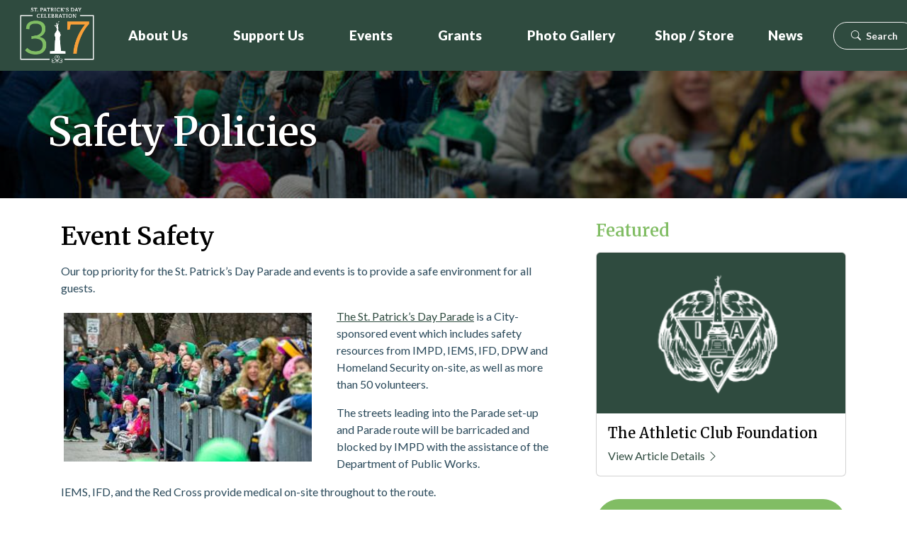

--- FILE ---
content_type: text/html; charset=utf-8
request_url: https://www.indystpats.com/safety-policies
body_size: 8077
content:
<!DOCTYPE html>
<html lang="en" class="h-100">
<head>
    <meta charset="utf-8" />
    <meta name="viewport" content="width=device-width,initial-scale=1,shrink-to-fit=no" />
    <meta name="theme-color" content="#ffffff" />
    <meta name="description" content="" />
    <meta name="robots" content="max-snippet:-1, max-image-preview:large, max-video-preview:-1" />
    <meta property="og:locale" content="en_US" />
    <meta property="og:type" content="website" /><meta property="og:image" content="https://images.marketpath.com/df6ff703-f41c-42da-818d-f093b4b0169c/image/6b0bb530-a323-4630-9a27-9f972191d9e3/317logogreenbackgroundrectangular.png" /><meta property="og:title" content="Safety Policies | Indy St Pats " />
    <meta property="og:description" content="" />
    <meta property="og:url" content="https://www.indystpats.com/safety-policies" />
    <!--<link rel="preconnect" href="https://use.typekit.net/hcr0foc.css" />-->
    <!--<link rel="stylesheet" href="https://use.typekit.net/dbo6qya.css">-->
    <link rel="shortcut icon" href="https://images.marketpath.com/df6ff703-f41c-42da-818d-f093b4b0169c/image/fc1ded0d-3963-4ef7-8ba9-0d5d1beefe40/iac-317-logo-fullcolor.png" />
    
    <!-- Icons --><!-- Fonts --><link rel="preconnect" href="https://fonts.googleapis.com">
    <link rel="preconnect" href="https://fonts.gstatic.com" crossorigin>
    <link href="https://fonts.googleapis.com/css2?family=Lato:ital,wght@0,100;0,300;0,400;0,700;0,900;1,100;1,300;1,400;1,700;1,900&family=Merriweather:ital,opsz,wght@0,18..144,300..900;1,18..144,300..900&display=swap" rel="stylesheet">
    <!-- Stylesheets  --><!-- Javascript --><!-- Google Analytics --><!-- Global site tag (gtag.js) - Google Analytics -->
        <script async src="https://www.googletagmanager.com/gtag/js?id=G-SSZNDW2KFX"></script>
        <script>
          window.dataLayer = window.dataLayer || [];
          function gtag(){dataLayer.push(arguments);}
          gtag('js', new Date());
        
          gtag('config', 'G-SSZNDW2KFX');
        </script><!-- Page Title -->
    <title>Safety Policies | Indy St Pats</title><link rel="shortcut icon" href="https://images.marketpath.com/df6ff703-f41c-42da-818d-f093b4b0169c/image/fc1ded0d-3963-4ef7-8ba9-0d5d1beefe40/iac-317-logo-fullcolor.png" /><link rel="stylesheet" href="https://cdn.jsdelivr.net/npm/bootstrap-icons@1.8.2/font/bootstrap-icons.css"/><link rel="stylesheet" href="https://files.marketpath.com/df6ff703-f41c-42da-818d-f093b4b0169c/stylesheet/44a42676-db74-47e1-87c5-6ff47ab85dcb/main.css?1747832905"/><link rel="stylesheet" href="https://files.marketpath.com/df6ff703-f41c-42da-818d-f093b4b0169c/stylesheet/d7c98da5-e733-45d1-ae25-12a5ea29edbd/_animation_fades.css?1671811893"/>
</head>
<body class="h-100"><header class="fixed-top header-initial ">
        <div class="menu-mobile" id="navbarMobile"><ul class="navbar-nav pt-5"><li class="nav-item dropdown-hover px-3">
                    <a class="d-block nav-link dropdown-toggle" href=""  id="navbarDropdown" data-bs-toggle="dropdown" aria-expanded="false">
                          About Us
                    </a>
                    <!-- Dropdown Menu -->
                    <ul class="dropdown-menu" aria-labelledby="navbarDropdown">
                          <li><a class="dropdown-item" href="http://www.indystpats.com/about-foundation">About Foundation</a></li>
                        
                          <li><a class="dropdown-item" href="http://www.indystpats.com/history-of-iac">History of IAC</a></li>
                        
                          <li><a class="dropdown-item" href="http://www.indystpats.com/taoiseach-award">Taoiseach Award</a></li>
                        
                          <li><a class="dropdown-item" href="http://www.indystpats.com/safety-policies">Safety</a></li>
                        
                          <li><a class="dropdown-item" href="https://www.indystpats.com/weather-policies">Weather Policies</a></li>
                        
                          <li><a class="dropdown-item" href="https://www.indystpats.com/blog/videos">St. Patrick&#39;s Day Videos</a></li>
                        
                          <li><a class="dropdown-item" href="http://www.indystpats.com/contact-us">Contact</a></li>
                        </ul>
                    <!-- ./ Dropdown Menu -->
                </li><li class="nav-item dropdown-hover px-3">
                    <a class="d-block nav-link dropdown-toggle" href=""  id="navbarDropdown" data-bs-toggle="dropdown" aria-expanded="false">
                          Support Us
                    </a>
                    <!-- Dropdown Menu -->
                    <ul class="dropdown-menu" aria-labelledby="navbarDropdown">
                          <li><a class="dropdown-item" href="http://www.indystpats.com/donate-become-a-member">Donate / Become Member</a></li>
                        
                          <li><a class="dropdown-item" href="http://www.indystpats.com/our-members">Our Members</a></li>
                        
                            <li>
                                <a class="dropdown-item dropdown-item--parent" href="http://www.indystpats.com/sponsors">Sponsors</a>
                            </li>
                            
                                  
                                    <li class="nav-item">
                                        <a href="http://www.indystpats.com/become-a-sponsor"  class="dropdown-item dropdown-item--nested pe-5"><i class="bi bi-chevron-right pe-1"></i> Become A Sponsor</a>
                                    </li>
                                  
                              
                        
                          <li><a class="dropdown-item" href="http://www.indystpats.com/volunteer">Volunteer</a></li>
                        </ul>
                    <!-- ./ Dropdown Menu -->
                </li><li class="nav-item dropdown-hover px-3">
                    <a class="d-block nav-link dropdown-toggle" href="http://www.indystpats.com/events"  id="navbarDropdown" data-bs-toggle="dropdown" aria-expanded="false">
                          Events
                    </a>
                    <!-- Dropdown Menu -->
                    <ul class="dropdown-menu" aria-labelledby="navbarDropdown">
                            <li>
                                <a class="dropdown-item dropdown-item--parent" href="https://www.indystpats.com/events/st-patricks-day-parade">St. Patrick’s Day Parade &amp; Tent Party</a>
                            </li>
                            
                                  
                                    <li class="nav-item">
                                        <a href="http://www.indystpats.com/parade-registration"  class="dropdown-item dropdown-item--nested pe-5"><i class="bi bi-chevron-right pe-1"></i> Parade Registration</a>
                                    </li>
                                  
                                    <li class="nav-item">
                                        <a href="http://www.indystpats.com/participant-safety-instructions"  class="dropdown-item dropdown-item--nested pe-5"><i class="bi bi-chevron-right pe-1"></i> Participant Safety Information</a>
                                    </li>
                                  
                                    <li class="nav-item">
                                        <a href="https://www.indystpats.com/irish-citizen-of-the-year-2025"  class="dropdown-item dropdown-item--nested pe-5"><i class="bi bi-chevron-right pe-1"></i> Irish Citizen of the Year</a>
                                    </li>
                                  
                                    <li class="nav-item">
                                        <a href="http://www.indystpats.com/parade-awards"  class="dropdown-item dropdown-item--nested pe-5"><i class="bi bi-chevron-right pe-1"></i> Parade Awards</a>
                                    </li>
                                  
                              
                        
                          <li><a class="dropdown-item" href="https://www.indystpats.com/events/greening-of-the-canal">The Hoosier Lottery St. Patrick&#39;s Day Kickoff Celebration</a></li>
                        
                          <li><a class="dropdown-item" href="https://www.indystpats.com/events/shamrock-run-walk">Indianapolis International Airport Shamrock Run &amp; Walk</a></li>
                        
                          <li><a class="dropdown-item" href="http://www.indystpats.com/events/old-oaken-bucket-luncheon">Old Oaken Bucket Luncheon</a></li>
                        </ul>
                    <!-- ./ Dropdown Menu -->
                </li><li class="nav-item dropdown-hover px-3">
                    <a class="d-block nav-link dropdown-toggle" href="http://www.indystpats.com/grants"  id="navbarDropdown" data-bs-toggle="dropdown" aria-expanded="false">
                          Grants
                    </a>
                    <!-- Dropdown Menu -->
                    <ul class="dropdown-menu" aria-labelledby="navbarDropdown">
                          <li><a class="dropdown-item" href="https://www.indystpats.com/grant-recipients">Grant Recipients</a></li>
                        
                          <li><a class="dropdown-item" href="https://www.indystpats.com/grants">Grant Applications</a></li>
                        </ul>
                    <!-- ./ Dropdown Menu -->
                </li><li class="nav-item dropdown-hover px-3">
                    <a class="d-block nav-link dropdown-toggle" href="http://www.indystpats.com/gallery"  id="navbarDropdown" data-bs-toggle="dropdown" aria-expanded="false">
                          Photo Gallery
                    </a>
                    <!-- Dropdown Menu -->
                    <ul class="dropdown-menu" aria-labelledby="navbarDropdown">
                          <li><a class="dropdown-item" href="https://www.indystpats.com/gallery">Our Photo Gallery</a></li>
                        
                          <li><a class="dropdown-item" href="https://www.indystpats.com/gallery/historical-photos">Historical Parade Photos</a></li>
                        
                          <li><a class="dropdown-item" href="https://www.indystpats.com/gallery/historical-srw-photos">History Run Walk Photos</a></li>
                        
                          <li><a class="dropdown-item" href="https://www.indystpats.com/blog/videos">St. Patrick&#39;s Day Videos</a></li>
                        </ul>
                    <!-- ./ Dropdown Menu -->
                </li><li class="nav-item">
                        <a href="https://indystpats.square.site/" class="nav-link px-3">Shop / Store</a>
                    </li><li class="nav-item">
                        <a href="http://www.indystpats.com/blog" class="nav-link px-3">News</a>
                    </li></ul></div><!-- Standard Desktop Navigation -->
        <nav class="navbar navbar-expand-xl p-0 text-nowrap" id="navbarDesktop">
            <div class="container-fluid">
                <!-- Logo -->
                <span class="navbar-brand float-md-start mb-0 p-0">
                    <a href="/"><img src="https://images.marketpath.com/df6ff703-f41c-42da-818d-f093b4b0169c/image/fc1ded0d-3963-4ef7-8ba9-0d5d1beefe40/iac-317-logo-fullcolor.png" alt="IAC-317-logo-fullcolor" class="site-logo" id="site-logo"/></a>
                </span>
                
                <!-- Collapsible wrapper -->
                <div class="collapse navbar-collapse flex-column" id="navbarNav"><div class="main-navbar">
                        <ul class="navbar-nav"><li class="nav-item dropdown-hover px-3 px-lg-4">
                                            <a href="#"  class="d-block disabled nav-link" id="navbarDropdown-1" data-toggle="dropdown" data-hover="dropdown" data-delay="100">About Us</a>
                                            <!-- Dropdown Menu -->
                                            <ul class="dropdown-menu" aria-labelledby="navbarDropdown">
                                                  <li><a class="dropdown-item" href="http://www.indystpats.com/about-foundation">About Foundation</a></li>
                                                
                                                  <li><a class="dropdown-item" href="http://www.indystpats.com/history-of-iac">History of IAC</a></li>
                                                
                                                  <li><a class="dropdown-item" href="http://www.indystpats.com/taoiseach-award">Taoiseach Award</a></li>
                                                
                                                  <li><a class="dropdown-item" href="http://www.indystpats.com/safety-policies">Safety</a></li>
                                                
                                                  <li><a class="dropdown-item" href="https://www.indystpats.com/weather-policies">Weather Policies</a></li>
                                                
                                                  <li><a class="dropdown-item" href="https://www.indystpats.com/blog/videos">St. Patrick&#39;s Day Videos</a></li>
                                                
                                                  <li><a class="dropdown-item" href="http://www.indystpats.com/contact-us">Contact</a></li>
                                                </ul>
                                            <!-- ./ Dropdown Menu -->
                                        </li><li class="nav-item dropdown-hover px-3 px-lg-4">
                                            <a href="#"  class="d-block disabled nav-link" id="navbarDropdown-2" data-toggle="dropdown" data-hover="dropdown" data-delay="100">Support Us</a>
                                            <!-- Dropdown Menu -->
                                            <ul class="dropdown-menu" aria-labelledby="navbarDropdown">
                                                  <li><a class="dropdown-item" href="http://www.indystpats.com/donate-become-a-member">Donate / Become Member</a></li>
                                                
                                                  <li><a class="dropdown-item" href="http://www.indystpats.com/our-members">Our Members</a></li>
                                                
                                                    <li>
                                                        <a class="dropdown-item dropdown-item--parent" href="http://www.indystpats.com/sponsors">Sponsors</a>
                                                    </li>
                                                    
                                                          
                                                            <li class="nav-item">
                                                                <a href="http://www.indystpats.com/become-a-sponsor" class="dropdown-item dropdown-item--nested pe-5"><i class="bi bi-chevron-right pe-1"></i> Become A Sponsor</a>
                                                            </li>
                                                          
                                                      
                                                
                                                  <li><a class="dropdown-item" href="http://www.indystpats.com/volunteer">Volunteer</a></li>
                                                </ul>
                                            <!-- ./ Dropdown Menu -->
                                        </li><li class="nav-item dropdown-hover px-3 px-lg-4">
                                            <a href="http://www.indystpats.com/events"  class="d-block disabled nav-link" id="navbarDropdown-3" data-toggle="dropdown" data-hover="dropdown" data-delay="100">Events</a>
                                            <!-- Dropdown Menu -->
                                            <ul class="dropdown-menu" aria-labelledby="navbarDropdown">
                                                    <li>
                                                        <a class="dropdown-item dropdown-item--parent" href="https://www.indystpats.com/events/st-patricks-day-parade">St. Patrick’s Day Parade &amp; Tent Party</a>
                                                    </li>
                                                    
                                                          
                                                            <li class="nav-item">
                                                                <a href="http://www.indystpats.com/parade-registration" class="dropdown-item dropdown-item--nested pe-5"><i class="bi bi-chevron-right pe-1"></i> Parade Registration</a>
                                                            </li>
                                                          
                                                            <li class="nav-item">
                                                                <a href="http://www.indystpats.com/participant-safety-instructions" class="dropdown-item dropdown-item--nested pe-5"><i class="bi bi-chevron-right pe-1"></i> Participant Safety Information</a>
                                                            </li>
                                                          
                                                            <li class="nav-item">
                                                                <a href="https://www.indystpats.com/irish-citizen-of-the-year-2025" class="dropdown-item dropdown-item--nested pe-5"><i class="bi bi-chevron-right pe-1"></i> Irish Citizen of the Year</a>
                                                            </li>
                                                          
                                                            <li class="nav-item">
                                                                <a href="http://www.indystpats.com/parade-awards" class="dropdown-item dropdown-item--nested pe-5"><i class="bi bi-chevron-right pe-1"></i> Parade Awards</a>
                                                            </li>
                                                          
                                                      
                                                
                                                  <li><a class="dropdown-item" href="https://www.indystpats.com/events/greening-of-the-canal">The Hoosier Lottery St. Patrick&#39;s Day Kickoff Celebration</a></li>
                                                
                                                  <li><a class="dropdown-item" href="https://www.indystpats.com/events/shamrock-run-walk">Indianapolis International Airport Shamrock Run &amp; Walk</a></li>
                                                
                                                  <li><a class="dropdown-item" href="http://www.indystpats.com/events/old-oaken-bucket-luncheon">Old Oaken Bucket Luncheon</a></li>
                                                </ul>
                                            <!-- ./ Dropdown Menu -->
                                        </li><li class="nav-item dropdown-hover px-3 px-lg-4">
                                            <a href="http://www.indystpats.com/grants"  class="d-block disabled nav-link" id="navbarDropdown-4" data-toggle="dropdown" data-hover="dropdown" data-delay="100">Grants</a>
                                            <!-- Dropdown Menu -->
                                            <ul class="dropdown-menu" aria-labelledby="navbarDropdown">
                                                  <li><a class="dropdown-item" href="https://www.indystpats.com/grant-recipients">Grant Recipients</a></li>
                                                
                                                  <li><a class="dropdown-item" href="https://www.indystpats.com/grants">Grant Applications</a></li>
                                                </ul>
                                            <!-- ./ Dropdown Menu -->
                                        </li><li class="nav-item dropdown-hover px-3 px-lg-4">
                                            <a href="http://www.indystpats.com/gallery"  class="d-block disabled nav-link" id="navbarDropdown-5" data-toggle="dropdown" data-hover="dropdown" data-delay="100">Photo Gallery</a>
                                            <!-- Dropdown Menu -->
                                            <ul class="dropdown-menu" aria-labelledby="navbarDropdown">
                                                  <li><a class="dropdown-item" href="https://www.indystpats.com/gallery">Our Photo Gallery</a></li>
                                                
                                                  <li><a class="dropdown-item" href="https://www.indystpats.com/gallery/historical-photos">Historical Parade Photos</a></li>
                                                
                                                  <li><a class="dropdown-item" href="https://www.indystpats.com/gallery/historical-srw-photos">History Run Walk Photos</a></li>
                                                
                                                  <li><a class="dropdown-item" href="https://www.indystpats.com/blog/videos">St. Patrick&#39;s Day Videos</a></li>
                                                </ul>
                                            <!-- ./ Dropdown Menu -->
                                        </li><li class="nav-item">
                                            <a href="https://indystpats.square.site/" target="_blank" class="nav-link px-3 px-lg-4">Shop / Store</a>
                                        </li><li class="nav-item">
                                            <a href="http://www.indystpats.com/blog"  class="nav-link px-3 px-lg-4">News</a>
                                        </li><!-- Search -->
                                <li class="upper-navbar__search mx-3 d-flex flex-columns justify-content-center align-items-center" style="transition: .5s; width:122px;">
                                    <a class="btn btn-outline-light rounded-pill upper-navbar__search__btn">
                                        <i class="bi bi-search pe-1"></i> Search
                                    </a>
                                    <form action="/search" class="upper-navbar__search__form d-none">
                                        <input type="text" name="s" class="searchInput form-control" aria-describedby="Search" placeholder="Type and press Enter" autofocus >
                                    </form>
                                </li>
                                <!-- ./ Search --></ul>
                    </div>
                </div>
                <button class="navbar-toggler" type="button" aria-controls="navbarNav" aria-expanded="false" aria-label="Toggle navigation" id="custom-toggler">
                    <span class="navbar-toggler-icon"></span>
                </button>
            </div> 
        </nav>
        <!-- ./ Standard Desktop Navigation -->
    </header>
    
    
    
    
    <div class="clear-fixed-top"></div><section class="banner  h-25 w-100 d-flex mx-auto flex-column " ><div id="carouselSlide" class="carousel slide carousel-fade h-100" data-bs-ride="carousel">
            <div class="carousel-inner h-100">
                
                    
                        <div class="carousel-item active h-100">
                            <div class="banner__content h-100 px-3 px-md-5" style="background-image: url(https://images.marketpath.com/df6ff703-f41c-42da-818d-f093b4b0169c/image/567646e0-ce41-45ed-9a10-b36291bec89b/parade-people-watching-aside.jpeg);">
                                <div class="h-100 container-fluid px-3 text-start text-light d-flex align-items-center">
                                    <div class="banner__overlay banner__overlay--medium"></div>
                                    <div class="w-100 banner__slide-content px-2 px-md-1" style="z-index: 3;">
                                        
                                        <h1>Safety Policies</h1>
                                        
                                        
                                        
                                        
                                    </div>
                                </div>
                            </div>
                        </div>
                    
                
            </div>
            
        </div></section>
<section class="service-generic-inside py-3">
        <div class="container-xl pt-3 px-auto px-md-5 px-xl-3"><div class="row">
                <div class="col-12 col-md-12 col-xl-8 mb-3 pe-2 pe-md-5">
                    <h3>Event Safety</h3>

<p>Our top priority for the St. Patrick&rsquo;s Day Parade and events is to provide a safe environment for all guests.</p>

<p><a data-ref="Entity:71e479c3-8bba-4326-8131-1eae2cba70eb" href="http://www.indystpats.com/events/st-patricks-day-parade-and-tent-party" title="St. Patrick’s Day Parade and Tent Party"><img alt="Indy St Patrick's Day Parade" data-ref="image:13208443-c61a-4d5b-a5b4-2701fda8e2ad" height="210" src="https://images.marketpath.com/df6ff703-f41c-42da-818d-f093b4b0169c/zy/13208443-c61a-4d5b-a5b4-2701fda8e2ad/fchmgqmq/parade-people-watching-aside.jpeg" style="margin:7px 35px 7px 4px; float:left" title="Indy St Patrick's Day Parade" width="350" />The St. Patrick&rsquo;s Day Parade</a> is a City-sponsored event which includes safety resources from IMPD, IEMS, IFD, DPW and Homeland Security on-site, as well as more than 50 volunteers.</p>

<p>The streets leading into the Parade set-up and Parade route will be barricaded and blocked by IMPD with the assistance of the Department of Public Works.</p>

<p>IEMS, IFD, and the Red Cross provide medical on-site throughout to the route.</p>

<p>Weather will be monitored by the National Weather Service, public safety, and the Control Center. Should any delays or cancellations be necessary, information will be posted to social media and event websites.</p>

<h4>St. Patrick&rsquo;s Day Staff/Volunteer Handbook &amp; Safety Guidelines</h4>

<p><a class="btn btn-primary" data-ref="Document:86f445fb-eb41-40d8-b32d-f2fda8180144" download="St.+Pats+Staff+and+Volunteer+Handbook+and+Safety+Guidelines.pdf" href="https://docs.marketpath.com/df6ff703-f41c-42da-818d-f093b4b0169c/document/c5ac78e3-f1ef-4920-a458-157f74c1ceb4/st.patsstaffandvolunteerhandbookandsafetyguidelines.pdf" title="St.+Pats+Staff+and+Volunteer+Handbook+and+Safety+Guidelines">Handbook &amp; Safety Guidelines</a></p>

<p>&nbsp;</p>

                </div>
                
                    <div class="col-12 col-md-12 col-xl-4">
                        <div class="row">
                            
                            <div class="col-12">
                                <h4>Featured</h4>
                                <div class="card mb-3">
                                    <img src="https://images.marketpath.com/df6ff703-f41c-42da-818d-f093b4b0169c/image/a9b462bc-28f3-48cf-ad19-2d03214d9fd0/theathleticclubfoundationiacf.png" class="card-img-top" alt="">
                                    <div class="card-body">
                                        <div class="card-text"><h5>The Athletic Club Foundation</h5></div>
                                        <a href="/about-foundation" class="" title="View Article Details">View Article Details <i class="bi bi-chevron-right"></i></a>
                                    </div>
                                </div>
                            </div>
                            
                            
                            
                            
                            
                            <div class="col-12">
                                <div class="service-generic-inside__quick-links pt-3">
                                    
                                    <div class="mb-3"><a class="btn btn-secondary" href="/events/st-patricks-day-parade" title="See 44th Annual St. Patrick’s Day Parade Presented by the Hoosier Lottery">44th Annual St. Patrick’s Day Parade Presented by the Hoosier Lottery</a></div>
                                    
                                    <div class="mb-3"><a class="btn btn-secondary" href="/grants" title="See Athletic Club Foundation Grants">Athletic Club Foundation Grants</a></div>
                                    
                                </div>
                            </div>
                            
                        </div>
                        <div class="row">
                            <div class="col-12 py-3">
                                
                            </div>
                        </div>
                    </div>
                
            </div>
        </div>
    </section>


<section class="cta"  style="background: url(https://images.marketpath.com/df6ff703-f41c-42da-818d-f093b4b0169c/image/1b8d64ee-6884-4989-821d-e9b1127a00f3/shapes-bg.png) no-repeat; background-size: cover;" >
    
        <div class="cta__overlay"></div>
    
    <div class="container">
        <div class="row">
            <div class="col-12 p-3 text-center">
                <div class="cta__pretitle">
                    <h3>Become A Sponsor</h3>
                </div>
                <div class="cta__content lead">
                    <p style="text-align: center;">Support the IAC and the events we host for our community.</p>

<p style="text-align: center;"><a class="mt-4 btn btn-light" data-ref="Entity:cbbc2f81-4754-4124-adeb-9fec2c564475" href="//www.indystpats.com/become-a-sponsor" title="Become A Sponsor">Become A Sponsor</a></p>

                </div>
            </div>
        </div>
    </div>
</section>
  <footer class="bg-primary">
      <div class="container-fluid py-md-5 px-4">
          <div class="row d-flex flex-sm-row-reverse flex-md-row">
                
                <div class="col-12 col-md-4">
                    <div class="row">
                        <div class="col-12 col-md-6 text-center p-3">
                            <img src="https://images.marketpath.com/df6ff703-f41c-42da-818d-f093b4b0169c/image/4d6dbf9f-d723-49f0-af0e-ab343c0efc4c/iac-logo.png" class="img-fluid" alt="iac-logo" />       
                        </div>
                        <div class="col-12 col-md-6 text-center p-3">
                            <img src="https://images.marketpath.com/df6ff703-f41c-42da-818d-f093b4b0169c/p/dc18c348-b13c-4cc0-83a1-73e4bfb2b984/site-logo-footer/IAC-317-logo-fullcolor.png" class="img-fluid" alt="IAC-317-logo-fullcolor" />  
                        </div>
                    </div>
                </div>
                <div class="col-12 col-md-2 ps-1 ps-md-5">
                    <h4>OUR MISSION</h4>
                    <div><p>The Athletic Club Foundation is an all-volunteer non-profit organization that supports youth by investing in amateur athletic programs in central Indiana.</p>
</div>
                </div>
                <div class="col-12 col-md-2 ps-1 ps-md-5">
                    <h4>NAVIGATION</h4>
                    <div>
                        <div class="pb-3 pb-md-4"><nav class="navbar">
                                    <ul class="navbar-nav"><li class="nav-item">
                                                <a href="" class="nav-link  pe-3 pe-md-5 fw-semibold text-white">About Us</a>
                                            </li>
                                        <li class="nav-item">
                                                <a href="" class="nav-link  pe-3 pe-md-5 fw-semibold text-white">Events</a>
                                            </li>
                                        <li class="nav-item">
                                                <a href="" class="nav-link  pe-3 pe-md-5 fw-semibold text-white">Support Us</a>
                                            </li>
                                        <li class="nav-item">
                                                <a href="" class="nav-link  pe-3 pe-md-5 fw-semibold text-white">Safety</a>
                                            </li>
                                        <li class="nav-item">
                                                <a href="" class="nav-link  pe-3 pe-md-5 fw-semibold text-white">Grants</a>
                                            </li>
                                        <li class="nav-item">
                                                <a href="" class="nav-link  pe-3 pe-md-5 fw-semibold text-white">Volunteer</a>
                                            </li>
                                        <li class="nav-item">
                                                <a href="" class="nav-link  pe-3 pe-md-5 fw-semibold text-white">News</a>
                                            </li>
                                        <li class="nav-item">
                                                <a href="https://www.indystpats.com/weather-policies" class="nav-link  pe-3 pe-md-5 fw-semibold text-white">Weather Policy</a>
                                            </li>
                                        </ul>
                                </nav></div>
                        
                    </div>
                </div>
                <div class="col-12 col-md-2">
                    <h4>CONNECT</h4>
                    <div class="d-flex social-icons">
    <a href="https://www.facebook.com/IndyStPats" target="_blank"><i class="bi bi-facebook pe-4"></i></a>
    <a href="https://www.instagram.com/indystpats" target="_blank"><i class="bi bi-instagram pe-4"></i></a>
    <a href="https://twitter.com/indystpats" target="_blank"><i class="bi bi-twitter pe-4"></i></a>
</div>
                </div>
                <div class="col-12 col-md-2 contact">
                    <h4>CONTACT</h4>
                    <p><strong>The Athletic Club Foundation</strong><br />
PO Box 90013<br />
Indianapolis, IN 46290<br />
<a href="mailto:indystpats@gmail.com"><strong>indystpats@gmail.com</strong></a><br />
<a href="tel:+13174985299"><strong>(317) 498-5299</strong></a></p>

<p><em><strong>A recognized 501c3&nbsp;nonprofit</strong></em></p>

                </div>
          </div>
          <hr>
          <div class="row">
                <div class="col-12 col-md pb-2 credits text-start d-flex justify-content-center">
                    <small>
                        <span class="me-2 text-white">Copyright  2026</span>
                        <span class="mx-2 text-white">&copy; All Rights Reserved</span>
                        <span class="mx-2 text-white">Website Powered by <a href="https://www.marketpath.com/" target="_blank" title="Marketpath CMS" class="link-light">Marketpath CMS</a></span>
                    </small>
                </div>
            </div>
      </div>
  </footer>
  <script src="https://files.marketpath.com/df6ff703-f41c-42da-818d-f093b4b0169c/javascript/f67dad59-35e7-4b80-84e0-3f1019d75eea/bootstrap.bundle.js?1671811830" defer async></script><script src="https://files.marketpath.com/df6ff703-f41c-42da-818d-f093b4b0169c/javascript/fd51c23f-cf0d-4505-88ff-c99da5b2dd23/main.js?1671811830" defer async></script><script src="https://files.marketpath.com/df6ff703-f41c-42da-818d-f093b4b0169c/javascript/c7dfc758-f64d-477b-b41e-7a0f9ec62a57/ux-effects.js?1671811832" defer async></script></body>
</html>

--- FILE ---
content_type: text/javascript; charset=utf-8
request_url: https://files.marketpath.com/df6ff703-f41c-42da-818d-f093b4b0169c/javascript/c7dfc758-f64d-477b-b41e-7a0f9ec62a57/ux-effects.js?1671811832
body_size: 322
content:
(()=>{const n=(n,t)=>{let i=n.classList;for(let r=0;r<i.length;r++){let u=i[r];if(u.startsWith("mpx-delay-ms-")){let f=u.substring(13);if(!isNaN(f)){setTimeout(()=>{t(n)},f);return}}}t(n)},i=1e3/60,r=Math.round(1500/i),u=n=>n*(2-n),f=n=>{let t=0;const f=parseInt(n.getAttribute("count-up-num"),10),e=setInterval(()=>{t++;const o=u(t/r),i=Math.round(f*o);parseInt(n.innerHTML,10)!==i&&(n.innerHTML=i);t===r&&clearInterval(e)},i)};class t extends IntersectionObserver{constructor(n,...t){super(...t);this.currentObserved=n;this.observe(n)}}window.onload=function(){const i=document.getElementsByClassName("mpx-countup");for(let r=0;r<i.length;r++){let u=new t(i[r],function(t){t[0].isIntersecting===!0&&(this.currentObserved.setAttribute("count-up-num",parseInt(this.currentObserved.innerHTML,10)),this.currentObserved.innerHTML="0",n(this.currentObserved,n=>{f(n)}),this.disconnect())},{threshold:[.01]})}const r=document.getElementsByClassName("mpx-flyin");for(let i=0;i<r.length;i++){let u=new t(r[i],function(t){if(t[0].isIntersecting===!0){let i=this.currentObserved.classList,t=!1;n:for(let r=0;r<i.length;r++){let u=i[r];switch(u){case"mpx-flyin-top":n(this.currentObserved,n=>{n.classList.add("mpx-flyin-top-animating")});t=!0;break n;case"mpx-flyin-right":n(this.currentObserved,n=>{n.classList.add("mpx-flyin-right-animating")});t=!0;break n;case"mpx-flyin-bottom":n(this.currentObserved,n=>{n.classList.add("mpx-flyin-bottom-animating")});t=!0;break n;case"mpx-flyin-left":n(this.currentObserved,n=>{n.classList.add("mpx-flyin-left-animating")});t=!0;break n}}t||n(this.currentObserved,n=>{n.classList.add("mpx-flyin-animating")});this.disconnect()}},{threshold:[.01]})}const u=document.getElementsByClassName("mpx-fadein");for(let i=0;i<u.length;i++){let r=new t(u[i],function(t){t[0].isIntersecting===!0&&(n(this.currentObserved,n=>{n.classList.add("mpx-fadein-animating")}),this.disconnect())},{threshold:[.01]})}}})()

--- FILE ---
content_type: text/javascript; charset=utf-8
request_url: https://files.marketpath.com/df6ff703-f41c-42da-818d-f093b4b0169c/javascript/fd51c23f-cf0d-4505-88ff-c99da5b2dd23/main.js?1671811830
body_size: 162
content:
// main.js
window.onscroll = function() { scrollFunction() };

function scrollFunction() {
    var header = document.querySelector('header');
    
    if (document.body.scrollTop > 90 || document.documentElement.scrollTop > 90) {
        header.classList.add("header-scrolled");
        header.classList.remove("header-initial");
    } else {
        header.classList.add("header-initial");
        header.classList.remove("header-scrolled");
    }
}

var navToggler =  document.querySelector('.navbar-toggler-icon');

if (document.body.contains(navToggler)){
    navToggler.addEventListener( "click", function(){
        var mobileMenu = document.querySelector("#navbarMobile");
        var body       = document.querySelector("body");

        navToggler.classList.toggle("active");
        mobileMenu.classList.toggle("active");
        body.classList.toggle("body-overflow-hidden");
    });
}

// Top Bar Search Button
var searchBtn = document.querySelector('.upper-navbar__search__btn');
var searchInput = document.querySelector('.searchInput');
var searchWrapper = document.querySelector(".upper-navbar__search");
var searchForm = document.querySelector('.upper-navbar__search__form');

searchBtn.addEventListener("click", function(){
    searchBtn.classList.add('d-none');
    searchForm.classList.remove('d-none');
    searchInput.focus();
    searchWrapper.style.width = '250px';
});
searchInput.addEventListener("focusout", function(){
    searchWrapper.style.width = '122px';
    searchForm.classList.add('d-none')
    searchBtn.classList.remove('d-none');
});